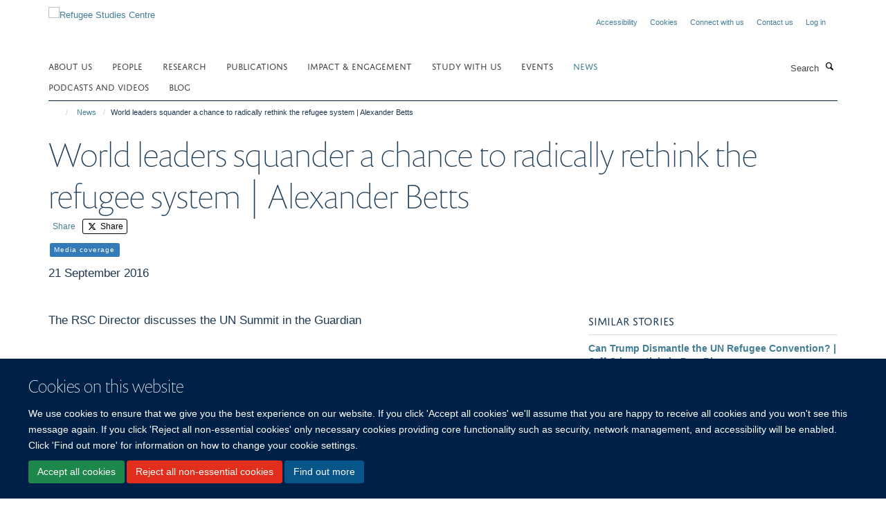

--- FILE ---
content_type: text/html;charset=utf-8
request_url: https://www.rsc.ox.ac.uk/news/world-leaders-squander-a-chance-to-radically-rethink-the-refugee-system-alexander-betts
body_size: 13500
content:
<!doctype html>
<html xmlns="http://www.w3.org/1999/xhtml" lang="en" xml:lang="en">

    <head><base href="https://www.rsc.ox.ac.uk/news/world-leaders-squander-a-chance-to-radically-rethink-the-refugee-system-alexander-betts/" />
        <meta charset="utf-8" />
        <meta name="viewport" content="width=device-width, initial-scale=1.0" />
        <meta name="apple-mobile-web-app-capable" content="yes" />
        <meta name="apple-mobile-web-app-title" content="Haiku" />
        
        <meta http-equiv="Content-Type" content="text/html; charset=utf-8" /><meta content="The RSC Director discusses the UN Summit in the Guardian" name="description" /><meta name="og:title" content="World leaders squander a chance to radically rethink the refugee system | Alexander Betts" /><meta name="og:description" content="The RSC Director discusses the UN Summit in the Guardian" /><meta name="og:url" content="https://www.rsc.ox.ac.uk/news/world-leaders-squander-a-chance-to-radically-rethink-the-refugee-system-alexander-betts" /><meta name="og:image" content="https://www.rsc.ox.ac.uk/images/news/economic-zones-can-play-important-role-but-are-not-an-alternative-to-asylum-in-europe-alexander-betts/responsive_image?scale=w1140&amp;ratio=r16x9" /><meta name="twitter:card" content="summary_large_image" /><meta name="twitter:title" content="World leaders squander a chance to radically rethink the refugee system | Alexander Betts" /><meta name="twitter:description" content="The RSC Director discusses the UN Summit in the Guardian" /><meta name="twitter:image" content="https://www.rsc.ox.ac.uk/images/news/economic-zones-can-play-important-role-but-are-not-an-alternative-to-asylum-in-europe-alexander-betts/responsive_image?scale=w1140&amp;ratio=r16x9" /><meta name="generator" content="Plone - http://plone.org" /><meta itemprop="url" content="https://www.rsc.ox.ac.uk/news/world-leaders-squander-a-chance-to-radically-rethink-the-refugee-system-alexander-betts" /><title>World leaders squander a chance to radically rethink the refugee system | Alexander Betts — Refugee Studies Centre</title>
        
        
        
        
        
    <link rel="stylesheet" type="text/css" href="https://www.rsc.ox.ac.uk/portal_css/Turnkey%20Theme/resourcecollective.cookielawcookielaw-cachekey-daa9f439f0439b9aeaf2477fdd31fff4.css" /><link rel="stylesheet" type="text/css" href="https://www.rsc.ox.ac.uk/portal_css/Turnkey%20Theme/themebootstrapcssselect2-cachekey-ab1e126ed21ce943f23bb3d4a6c756bb.css" /><link rel="stylesheet" type="text/css" href="https://www.rsc.ox.ac.uk/portal_css/Turnkey%20Theme/themebootstrapcssmagnific.popup-cachekey-e222e75edeb9f48e3c0cc5ba21071763.css" /><link rel="stylesheet" type="text/css" media="screen" href="https://www.rsc.ox.ac.uk/portal_css/Turnkey%20Theme/resourcecollective.covercsscover-cachekey-fde0c458609507b2f3df163a0968c3a0.css" /><link rel="stylesheet" type="text/css" media="screen" href="https://www.rsc.ox.ac.uk/portal_css/Turnkey%20Theme/resourcehaiku.coveroverlays-cachekey-c3d3e6e71b24c15361dc4034624ea002.css" /><link rel="stylesheet" type="text/css" href="https://www.rsc.ox.ac.uk/portal_css/Turnkey%20Theme/resourcehaiku.coverhaiku.chooser-cachekey-35ca758c26bf27521b7ec8cfa81097ff.css" /><link rel="stylesheet" type="text/css" href="https://www.rsc.ox.ac.uk/portal_css/Turnkey%20Theme/resourcehaiku.widgets.imagehaiku.image.widget-cachekey-59cfc9a210f52b58f8a19ae0b9ce97be.css" /><link rel="canonical" href="https://www.rsc.ox.ac.uk/news/world-leaders-squander-a-chance-to-radically-rethink-the-refugee-system-alexander-betts" /><link rel="search" href="https://www.rsc.ox.ac.uk/@@search" title="Search this site" /><link rel="shortcut icon" type="image/x-icon" href="https://www.rsc.ox.ac.uk/images/logos/favicon?v=a370bc20-f45a-11f0-8b78-81f3c01949fe" /><link rel="apple-touch-icon" href="https://www.rsc.ox.ac.uk/images/logos/favicon?v=a370bc21-f45a-11f0-8b78-81f3c01949fe" /><script type="text/javascript" src="https://www.rsc.ox.ac.uk/portal_javascripts/Turnkey%20Theme/resourcecollective.cookielawcookielaw_disabler-cachekey-9ed2f0a7709f0e9b8ab6f4627a187b07.js"></script><script type="text/javascript" src="https://www.rsc.ox.ac.uk/portal_javascripts/Turnkey%20Theme/themebootstrapjsvendorrespond-cachekey-490a416fd876f297ebc6394a72ad43ef.js"></script><script type="text/javascript" src="https://www.rsc.ox.ac.uk/portal_javascripts/Turnkey%20Theme/resourceplone.app.jquery-cachekey-57b217ed6a57a557722b04d72162a92d.js"></script><script type="text/javascript" src="https://www.rsc.ox.ac.uk/portal_javascripts/Turnkey%20Theme/++theme++bootstrap/js/vendor/bootstrap.js"></script><script type="text/javascript" src="https://www.rsc.ox.ac.uk/portal_javascripts/Turnkey%20Theme/themebootstrapjspluginsvendorjquery.trunk8-cachekey-c358dd6f83bcc12493a52915dfcd0c2c.js"></script><script type="text/javascript" src="https://www.rsc.ox.ac.uk/portal_javascripts/Turnkey%20Theme/plone_javascript_variables-cachekey-d817fdb6ceb3446ba1e0991291594e1d.js"></script><script type="text/javascript" src="https://www.rsc.ox.ac.uk/portal_javascripts/Turnkey%20Theme/resourceplone.app.jquerytools-cachekey-46a5f6f174570dde4b7c9e7ab9a3a737.js"></script><script type="text/javascript" src="https://www.rsc.ox.ac.uk/portal_javascripts/Turnkey%20Theme/mark_special_links-cachekey-9976a784a72575cc73d72cbec9a2ed1f.js"></script><script type="text/javascript" src="https://www.rsc.ox.ac.uk/portal_javascripts/Turnkey%20Theme/themebootstrapjspluginsvendorselect2-cachekey-7b56a9fa6381a7fe88e1a1eb5b0d2416.js"></script><script type="text/javascript" src="https://www.rsc.ox.ac.uk/portal_javascripts/Turnkey%20Theme/++theme++bootstrap/js/plugins/vendor/jquery.html5-placeholder-shim.js"></script><script type="text/javascript" src="https://www.rsc.ox.ac.uk/portal_javascripts/Turnkey%20Theme/++theme++bootstrap/js/vendor/hammer.js"></script><script type="text/javascript" src="https://www.rsc.ox.ac.uk/portal_javascripts/Turnkey%20Theme/themebootstrapjspluginshaikujquery.navigation-portlets-cachekey-99ce8559402eef40a57c480ab75c21a3.js"></script><script type="text/javascript" src="https://www.rsc.ox.ac.uk/portal_javascripts/Turnkey%20Theme/themebootstrapjspluginsvendormasonry-cachekey-5f941d1ac8d9abe8431105b666083607.js"></script><script type="text/javascript" src="https://www.rsc.ox.ac.uk/portal_javascripts/Turnkey%20Theme/themebootstrapjspluginsvendorimagesloaded-cachekey-4c2f37b9a0b5f9bc967187a7b2450d1b.js"></script><script type="text/javascript" src="https://www.rsc.ox.ac.uk/portal_javascripts/Turnkey%20Theme/++theme++bootstrap/js/plugins/vendor/jquery.lazysizes.js"></script><script type="text/javascript" src="https://www.rsc.ox.ac.uk/portal_javascripts/Turnkey%20Theme/++theme++bootstrap/js/plugins/vendor/jquery.magnific.popup.js"></script><script type="text/javascript" src="https://www.rsc.ox.ac.uk/portal_javascripts/Turnkey%20Theme/themebootstrapjspluginsvendorjquery.toc-cachekey-30bf81171b795a5ec548f721a60d9abe.js"></script><script type="text/javascript" src="https://www.rsc.ox.ac.uk/portal_javascripts/Turnkey%20Theme/++theme++bootstrap/js/turnkey-various.js"></script><script type="text/javascript" src="https://www.rsc.ox.ac.uk/portal_javascripts/Turnkey%20Theme/resourcehaiku.profiles.jshaiku.profiles-cachekey-0dc688a044dd6d4db10395bd9179d4eb.js"></script><script type="text/javascript" src="https://www.rsc.ox.ac.uk/portal_javascripts/Turnkey%20Theme/resourcehaiku.widgets.imagehaiku.image.widget-cachekey-a26caea4dbaaa098d2621c8a23a457e2.js"></script><script type="text/javascript" src="https://www.rsc.ox.ac.uk/portal_javascripts/Turnkey%20Theme/resourcecollective.cookielawcookielaw_banner-cachekey-bffb18be9987da52de19135d68ce5ca1.js"></script><script type="text/javascript">
        jQuery(function($){
            if (typeof($.datepicker) != "undefined"){
              $.datepicker.setDefaults(
                jQuery.extend($.datepicker.regional[''],
                {dateFormat: 'mm/dd/yy'}));
            }
        });
        </script><script async="" src="https://www.googletagmanager.com/gtag/js?id=G-1NSJFEMCXB"></script><script> window.dataLayer = window.dataLayer || []; function gtag(){dataLayer.push(arguments);} gtag('js', new Date()); gtag('config', 'G-1NSJFEMCXB'); </script><script async="" src="https://www.googletagmanager.com/gtag/js?id=G-WYQPVW2L9W"></script><script>
window.dataLayer = window.dataLayer || [];
function gtag(){dataLayer.push(arguments);}
gtag('js', new Date());
gtag('config', 'G-WYQPVW2L9W');
</script><script type="text/javascript">
    $(function() {
        $('a[href^="mailto"]').click(function(){
            var email = $(this).attr('href').replace('mailto:', '');
            if (window.ga) {
                ga('send', 'event', 'Email', 'Link', email); }
            if (window.gtag) {
                gtag('event', 'Link', {
                    'event_category': 'Email',
                    'event_label': email }); }
        });
    });
</script><script type="text/javascript">
    $(function() {
        var extensions = ["avi", "css", "doc", "docx", "dmg", "eps", "exe", "jpg", "js", "mov", "mp3", "msi", "pdf", "png", "ppt", "pptx", "rar", "svg", "txt", "vsd", "vxd", "wma", "wmv", "xls", "xlsx", "zip"];
        var extensionsPattern = new RegExp('\.(('+extensions.join(')|(')+'))$$', 'g');
        $('a[href]').filter(function (){
            var href = $(this).attr('href');
            return href.match(extensionsPattern) || href.match(/\/@@download/g);
        }).click(function () {
            var link = $(this).attr('href');
            if (window.ga) {
                ga('send', 'event', 'File', 'Download', link); }
            if (window.gtag) {
                gtag('event', 'Download', {
                    'event_category': 'File',
                    'event_label': link }); }
        });
    });
</script><script type="text/javascript">
    $(function() {
        $('a.link-external, a[rel=external]').click(function(){
            var link = $(this).attr('href');
            if (window.ga) {
                ga('send', 'event', 'External', 'Link', link); }
            if (window.gtag) {
                gtag('event', 'Link', {
                    'event_category': 'External',
                    'event_label': link }); }
        });
    });
</script>
    <link href="https://www.rsc.ox.ac.uk/++theme++sublime-prussian-blue/screen.css" rel="stylesheet" />
  
    <link href="https://www.rsc.ox.ac.uk/++theme++sublime-prussian-blue/style.css" rel="stylesheet" />
  <style type="text/css" class="extra-css" id="global-extra-css">#site-header #parent-logo {
  padding-right: .4em;
  width: 6.95714em;
}

#cookienotification {
  background-color: #002147 !important; /* Oxford Blue */
  color: #ffffff !important; /* White text */
}

.section-new-homepage #content { background-color: transparent; }

#homepage-slideshow.slideshow-default-full-width .carousel-inner .item .image img {margin-top:auto!important;}

#homepage-slideshow .carousel-inner .item .caption { background-color: #002147 !important; }

@media (min-width: 768px) {
    #homepage-slideshow .carousel-inner .item .caption { background-color: transparent !important; }
}</style></head>

    <body class="template-view portaltype-newsitem site-Plone section-news subsection-world-leaders-squander-a-chance-to-radically-rethink-the-refugee-system-alexander-betts userrole-anonymous no-toolbar mount-refugees" dir="ltr"><div id="cookienotification">

    <div class="container">
    
        <div class="row">
        
            <div class="col-md-12">
                <h2>
                    Cookies on this website
                </h2>
                
            </div>
        
            <div class="col-md-12">
                <p>
                    We use cookies to ensure that we give you the best experience on our website. If you click 'Accept all cookies' we'll assume that you are happy to receive all cookies and you won't see this message again. If you click 'Reject all non-essential cookies' only necessary cookies providing core functionality such as security, network management, and accessibility will be enabled. Click 'Find out more' for information on how to change your cookie settings.
                </p>
                
            </div>
    
            <div class="col-md-12">
                <a class="btn btn-success cookie-continue" href="https://www.rsc.ox.ac.uk/@@enable-cookies?&amp;came_from=https://www.rsc.ox.ac.uk/news/world-leaders-squander-a-chance-to-radically-rethink-the-refugee-system-alexander-betts">Accept all cookies</a>
                <a class="btn btn-danger cookie-disable" href="https://www.rsc.ox.ac.uk/@@disable-cookies?came_from=https://www.rsc.ox.ac.uk/news/world-leaders-squander-a-chance-to-radically-rethink-the-refugee-system-alexander-betts">Reject all non-essential cookies</a>
                <a class="btn btn-info cookie-more" href="https://www.rsc.ox.ac.uk/cookies">Find out more</a>
            </div> 
            
        </div>
    
    </div>
     
</div><div id="site-wrapper" class="container-fluid">

            <div class="modal fade" id="modal" tabindex="-1" role="dialog" aria-hidden="true"></div>

            

            

            <div id="site-header" class="container">

                <div id="site-status"></div>

                

                <header class="row">
                    <div class="col-xs-10 col-sm-6">
                        <a id="primary-logo" title="Refugee Studies Centre" href="https://www.rsc.ox.ac.uk"><img src="https://www.rsc.ox.ac.uk/images/logos/primary-logo" alt="Refugee Studies Centre" /></a>
                    </div>
                    <div class="col-sm-6 hidden-xs">
                        <div class="heading-spaced">
                            <div id="site__secondary-logo">
                                
                            </div>
                            <div id="site-actions">

        <ul class="list-unstyled list-inline text-right">
    
            
    
            
                
                    <li id="siteaction-accessibility">
                        <a href="https://www.rsc.ox.ac.uk/accessibility" title="" accesskey="0">Accessibility</a>
                    </li>
                
            
            
                
                    <li id="siteaction-cookie-policy">
                        <a href="https://www.rsc.ox.ac.uk/cookies" title="" accesskey="">Cookies</a>
                    </li>
                
            
            
                
                    <li id="siteaction-connect">
                        <a href="https://www.rsc.ox.ac.uk/forms/general/connect" title="" accesskey="">Connect with us</a>
                    </li>
                
            
            
                
                    <li id="siteaction-contact-us">
                        <a href="https://www.rsc.ox.ac.uk/about/contact" title="" accesskey="">Contact us</a>
                    </li>
                
            
            
                
                    <li id="siteaction-login">
                        <a href="https://www.rsc.ox.ac.uk/Shibboleth.sso/Login?target=https://www.rsc.ox.ac.uk/shibboleth_loggedin?came_from=https://www.rsc.ox.ac.uk/news/world-leaders-squander-a-chance-to-radically-rethink-the-refugee-system-alexander-betts" title="" accesskey="">Log in</a>
                    </li>
                
            
    
        </ul>
    </div>
                        </div>
                    </div>
                    <div class="col-xs-2 visible-xs">
                        <a href="#mmenu" role="button" class="btn btn-default" aria-label="Toggle menu">
                            <i class="glyphicon glyphicon-menu"></i>
                        </a>
                    </div>
                </header>

                <nav role="navigation">
                    <div class="row">
                        <div class="col-sm-10">
                            <div id="site-bar" class="collapse navbar-collapse">

	    <ul class="nav navbar-nav">

            

	            <li class="dropdown" id="portaltab-about">
	                <a href="https://www.rsc.ox.ac.uk/about" title="" data-toggle="">About us</a>
                    
	            </li>

            
            

	            <li class="dropdown" id="portaltab-people">
	                <a href="https://www.rsc.ox.ac.uk/people" title="" data-toggle="">People</a>
                    
	            </li>

            
            

	            <li class="dropdown" id="portaltab-research">
	                <a href="https://www.rsc.ox.ac.uk/research" title="" data-toggle="">research</a>
                    
	            </li>

            
            

	            <li class="dropdown" id="portaltab-publications">
	                <a href="https://www.rsc.ox.ac.uk/publications" title="" data-toggle="">Publications</a>
                    
	            </li>

            
            

	            <li class="dropdown" id="portaltab-policy">
	                <a href="https://www.rsc.ox.ac.uk/policy" title="" data-toggle="">Impact &amp; engagement</a>
                    
	            </li>

            
            

	            <li class="dropdown" id="portaltab-study">
	                <a href="https://www.rsc.ox.ac.uk/study" title="" data-toggle="">Study With Us</a>
                    
	            </li>

            
            

	            <li class="dropdown" id="portaltab-events">
	                <a href="https://www.rsc.ox.ac.uk/events" title="" data-toggle="">Events</a>
                    
	            </li>

            
            

	            <li class="dropdown active" id="portaltab-news">
	                <a href="https://www.rsc.ox.ac.uk/news" title="" data-toggle="">news</a>
                    
	            </li>

            
            

	            <li class="dropdown" id="portaltab-podcasts-and-videos">
	                <a href="https://www.rsc.ox.ac.uk/podcasts-and-videos" title="" data-toggle="">Podcasts and videos</a>
                    
	            </li>

            
            

	            <li class="dropdown" id="portaltab-blog">
	                <a href="https://www.rsc.ox.ac.uk/blog" title="" data-toggle="">Blog</a>
                    
	            </li>

            

            

	    </ul>

    </div>
                        </div>
                        <div class="col-sm-2">
                            <form action="https://www.rsc.ox.ac.uk/@@search" id="site-search" class="form-inline" role="form">
                                <div class="input-group">
                                    <label class="sr-only" for="SearchableText">Search</label>
                                    <input type="text" class="form-control" name="SearchableText" id="SearchableText" placeholder="Search" />
                                    <span class="input-group-btn">
                                        <button class="btn" type="submit" aria-label="Search"><i class="glyphicon-search"></i></button>
                                    </span>
                                </div>
                            </form>
                        </div>
                    </div>
                </nav>

                <div class="container">
                    <div class="row">
                        <div class="col-md-12">
                            <ol class="breadcrumb" id="site-breadcrumbs"><li><a title="Home" href="https://www.rsc.ox.ac.uk"><span class="glyphicon glyphicon-home"></span></a></li><li><a href="https://www.rsc.ox.ac.uk/news">News</a></li><li class="active">World leaders squander a chance to radically rethink the refugee system | Alexander Betts</li></ol>
                        </div>
                    </div>
                </div>

            </div>

            <div id="content" class="container ">

                            

                            

            

        <div itemscope="" itemtype="http://schema.org/Article">

            <meta itemprop="url" content="https://www.rsc.ox.ac.uk/news/world-leaders-squander-a-chance-to-radically-rethink-the-refugee-system-alexander-betts" />

            
                <div id="above-page-header">
    

</div>
            

            
                
                
                    
                        <div class="page-header">
                            <div class="row">
                                    
                                <div class="col-xs-12 col-sm-12">
                                    
                                    
                                        <h1>
                                            <span itemprop="name headline">World leaders squander a chance to radically rethink the refugee system | Alexander Betts</span>
                                            <small>
                                                
                                            </small>
                                        </h1>
                                    
                                    
                                    
                
                    <div id="below-page-title">

    <div class="social-sharing">

        
            <a href="https://plus.google.com/share?url=https%3A//www.rsc.ox.ac.uk/news/world-leaders-squander-a-chance-to-radically-rethink-the-refugee-system-alexander-betts" title="GooglePlus" class="btn btn-xs btn-googleplus" target="_blank" rel="noopener">
                    <i class="glyphicon-googleplus"></i>
                        Share
            </a>
        
        
            <a href="http://twitter.com/intent/tweet?text=World%20leaders%20squander%20a%20chance%20to%20radically%20rethink%20the%20refugee%20system%20%7C%20Alexander%20Betts&amp;url=https%3A//www.rsc.ox.ac.uk/news/world-leaders-squander-a-chance-to-radically-rethink-the-refugee-system-alexander-betts" title="X" class="btn btn-xs btn-twitter" target="_blank" rel="noopener">
                    <i class="glyphicon-twitter"></i>
                        Share
            </a>
        

    </div>


</div>

                    
                        

    
    
        <ul class="list-unstyled list-inline categories-list">
	        
	        		<li>
		            <a href="https://www.rsc.ox.ac.uk/news/search?category=media-coverage" title="Media coverage">
		                <span class="label label-primary">Media coverage</span>
		            </a>
		        </li>
	        
	   	</ul>

    


                    
                    
                    <p class="lead" itemprop="datePublished">21 September 2016</p>
                    
                
                                    
                                </div>
                                    
                                
                                            
                            </div>
                        </div>
                    
                    
                    
                    
                 
            

            
                <div id="below-page-header"></div>
            

            
                <div id="above-page-content"></div>
            

            
                <div class="row">
        
                    <div id="site-content" class="col-sm-8">

                        

                            
                                
                            

                            
                                
                                    
                                        <p class="lead" itemprop="description">The RSC Director discusses the UN Summit in the Guardian</p>
                                    
                                
                            

                            
                                
                                    

    <figure class="figure-primary">

        

        

            
                <div class="image-container">
                    

    
        
        <img src="https://www.rsc.ox.ac.uk/images/news/economic-zones-can-play-important-role-but-are-not-an-alternative-to-asylum-in-europe-alexander-betts/responsive_image?ratio=image&amp;scale=w760" alt="" class="img-responsive" srcset="https://www.rsc.ox.ac.uk/images/news/economic-zones-can-play-important-role-but-are-not-an-alternative-to-asylum-in-europe-alexander-betts/responsive_image?ratio=image&amp;scale=w1140 1140w, https://www.rsc.ox.ac.uk/images/news/economic-zones-can-play-important-role-but-are-not-an-alternative-to-asylum-in-europe-alexander-betts/responsive_image?ratio=image&amp;scale=w760 760w, https://www.rsc.ox.ac.uk/images/news/economic-zones-can-play-important-role-but-are-not-an-alternative-to-asylum-in-europe-alexander-betts/responsive_image?ratio=image&amp;scale=w320 320w" sizes="100vw" itemprop="image" itemscope="" itemtype="http://schema.org/ImageObject" />
         
    


                    
                </div> 
                
            
        
        

    </figure>


                                
                            
            
                            <div class="row">
                                <div id="site-content-body" class="col-sm-12">
            
                                    
                                        <div class="rich-text" itemprop="articleBody"><div><p>Writing in yesterday’s <i>Guardian</i>, Patrick Kingsley focused on the outcome of the ‘Leaders’ Summit on Refugees’ hosted by US President Barack Obama. Here, a US-led coalition of more than 30 countries “collectively agreed to roughly double resettlement places for refugees, increase humanitarian aid for refugees by $4.5bn, provide education to 1 million more refugee children, and potentially improve access to legal work for another million adults.” As Kingsley writes, this constituted “the most concrete set of refugee measures at the UN general assembly.”</p>
<p>Kingsley spoke to the RSC Director, Alexander Betts, about the announced coalition. Betts commented that: “For people who are thinking that the achievement of [the UN-led declaration on Monday] was a fairly abstract declaration, [Obama’s summit on Tuesday] is about something more specific. It’s about pledges, it’s about real commitment, it’s about money and resettlement. But the question that remains is about what kinds of pledges will be made and followed through on.”</p>
<p>Betts also questioned whether the US-led initiative had gone far enough: “At a time of profound need, world leaders had squandered a chance to radically rethink the treaties and organisations that govern the world’s handling of refugees, Betts said, arguing that the refugee system needed to be rethought in the same way that the international monetary system was reworked in the 1970s.”</p>
<p>Read the full article here: <a href="https://www.theguardian.com/world/2016/sep/20/un-refugee-crisis-response-obama-coalition" target="_blank" title="">US-led coalition to double refugee resettlement places and expand aid</a></p>
<h3>Related content</h3>
<p><a title="" href="https://www.rsc.ox.ac.uk/people/alexander-betts" target="_self">Alexander Betts</a> <span class="figure image-inline" style="width:49px;"><img data-copyright-style="inverted" src="https://www.rsc.ox.ac.uk/images/content-labels/people/@@images/0e414ee0-e64b-4c87-a0e5-01522ec71531.jpeg" title="People" data-src="https://www.rsc.ox.ac.uk/images/content-labels/people" alt="People" /></span></p>
<p><a title="" href="https://www.rsc.ox.ac.uk/news/un-summit-on-refugees-fails-to-offer-solutions" target="_self">UN summit on refugees fails to offer solutions</a> <span class="figure image-inline" style="width:86px;"><img data-copyright-style="inverted" src="https://www.rsc.ox.ac.uk/images/content-labels/news-media/@@images/141c7045-c370-43af-9dc3-28a473946e8f.jpeg" title="News &amp; Media" data-src="https://www.rsc.ox.ac.uk/images/content-labels/news-media" alt="News &amp;amp; Media" /></span></p>
<p><a title="" href="https://www.rsc.ox.ac.uk/news/helping-people-to-help-themselves-the-importance-of-refugee-self-reliance" target="_self">Helping people to help themselves: the importance of refugee self-reliance</a> <span class="figure image-inline" style="width:86px;"><img data-copyright-style="inverted" src="https://www.rsc.ox.ac.uk/images/content-labels/news-media/@@images/141c7045-c370-43af-9dc3-28a473946e8f.jpeg" title="News &amp; Media" data-src="https://www.rsc.ox.ac.uk/images/content-labels/news-media" alt="News &amp;amp; Media" /></span></p>
<p><a title="" href="https://www.rsc.ox.ac.uk/news/un-and-white-house-summits-could-offer-a-ray-of-hope-to-those-stuck-in-camps-alexander-betts" target="_self">UN and White House summits could offer a ray of hope to those stuck in camps</a> <span class="figure image-inline" style="width:86px;"><img data-copyright-style="inverted" src="https://www.rsc.ox.ac.uk/images/content-labels/news-media/@@images/141c7045-c370-43af-9dc3-28a473946e8f.jpeg" title="News &amp; Media" data-src="https://www.rsc.ox.ac.uk/images/content-labels/news-media" alt="News &amp;amp; Media" /></span></p>
<p><a title="" href="https://www.rsc.ox.ac.uk/news/the-real-opportunity-at-the-un-refugee-summit-alexander-betts" target="_self">The real opportunity at the UN Refugee Summit</a> <span class="figure image-inline" style="width:86px;"><img data-copyright-style="inverted" src="https://www.rsc.ox.ac.uk/images/content-labels/news-media/@@images/141c7045-c370-43af-9dc3-28a473946e8f.jpeg" title="News &amp; Media" data-src="https://www.rsc.ox.ac.uk/images/content-labels/news-media" alt="News &amp;amp; Media" /></span></p>
<p><a title="" href="https://www.rsc.ox.ac.uk/news/un-refugee-summit-abstract-discussions-in-the-face-of-a-deadly-crisis-alexander-betts" target="_self">UN Refugee Summit: abstract discussions in the face of a deadly crisis</a> <span class="figure image-inline" style="width:86px;"><img data-copyright-style="inverted" src="https://www.rsc.ox.ac.uk/images/content-labels/news-media/@@images/141c7045-c370-43af-9dc3-28a473946e8f.jpeg" title="News &amp; Media" data-src="https://www.rsc.ox.ac.uk/images/content-labels/news-media" alt="News &amp;amp; Media" /></span></p>
<p><a title="" href="https://www.rsc.ox.ac.uk/events/annual-harrell-bond-lecture-2016" target="_self">Annual Harrell-Bond Lecture 2016</a> <span class="figure image-inline" style="width:48px;"><img data-copyright-style="inverted" src="https://www.rsc.ox.ac.uk/images/content-labels/events/@@images/7db4ecea-8268-431d-969c-b8328e2ba8e3.jpeg" title="Events" data-src="https://www.rsc.ox.ac.uk/images/content-labels/events" alt="Events" /></span></p></div></div>
                                    
                                    
                                </div>
            
                                
            
                            </div>
            
                            
                                <div id="below-page-body">

    


</div>
                            
                        
        
                    </div>
        
                    <div class="site-sidebar col-sm-4">
        
                        <div id="aside-page-content"></div>
              
                        
                            

    

        <div class="portlet portlet-similaritems  ">

            <h3>Similar stories</h3>

            <div itemscope="" itemtype="http://schema.org/ItemList">
                
                    

    <div class="listing-item listing-item-news" itemscope="" itemprop="itemListElement" itemtype="http://schema.org/NewsArticle">

        <div class="row">

            

            <div class="col-xs-12">

                

    <h2 class="media-heading">
        <a href="https://www.rsc.ox.ac.uk/news/can-trump-dismantle-the-un-refugee-convention-jeff-crisp-article-in-passblue" title="Jeff Crisp, RSC Visiting Fellow, has authored an article in PassBlue examining the Trump administration’s approach to the global asylum system." itemprop="name" class="state-published">Can Trump Dismantle the UN Refugee Convention? | Jeff Crisp article in PassBlue</a>
    </h2>



                <p class="details">
                    
                </p>

                

                
            
                

            </div>

        </div>

    </div>



                
                
                    

    <div class="listing-item listing-item-news" itemscope="" itemprop="itemListElement" itemtype="http://schema.org/NewsArticle">

        <div class="row">

            

            <div class="col-xs-12">

                

    <h2 class="media-heading">
        <a href="https://www.rsc.ox.ac.uk/news/why-it2019s-a-bad-idea-to-triage-refugee-food-aid-when-everyones-hungry-madison-bakewell-vittorio-bruni-and-olivier-sterck" title="" itemprop="name" class="state-published">Why it’s a bad idea to triage refugee food aid when everyone's hungry | Madison Bakewell, Vittorio Bruni, and Olivier Sterck</a>
    </h2>



                <p class="details">
                    
                </p>

                

                
            
                

            </div>

        </div>

    </div>



                
                
                    

    <div class="listing-item listing-item-news" itemscope="" itemprop="itemListElement" itemtype="http://schema.org/NewsArticle">

        <div class="row">

            

            <div class="col-xs-12">

                

    <h2 class="media-heading">
        <a href="https://www.rsc.ox.ac.uk/news/what-if-the-united-nations-was-disbanded-next-friday-jeff-crisp-cited-in-al-jazeera" title="" itemprop="name" class="state-published">What if… the United Nations was disbanded next Friday? | Jeff Crisp cited in Al Jazeera</a>
    </h2>



                <p class="details">
                    
                </p>

                

                
            
                

            </div>

        </div>

    </div>



                
                
                    

    <div class="listing-item listing-item-news" itemscope="" itemprop="itemListElement" itemtype="http://schema.org/NewsArticle">

        <div class="row">

            

            <div class="col-xs-12">

                

    <h2 class="media-heading">
        <a href="https://www.rsc.ox.ac.uk/news/is-the-european-convention-on-human-rights-to-blame-in-migrant-crisis-catherine-briddick-cited-in-the-times" title="" itemprop="name" class="state-published">Is the European Convention on Human Rights to blame in migrant crisis? | Catherine Briddick cited in the Times</a>
    </h2>



                <p class="details">
                    
                </p>

                

                
            
                

            </div>

        </div>

    </div>



                
                
                    

    <div class="listing-item listing-item-news" itemscope="" itemprop="itemListElement" itemtype="http://schema.org/NewsArticle">

        <div class="row">

            

            <div class="col-xs-12">

                

    <h2 class="media-heading">
        <a href="https://www.rsc.ox.ac.uk/news/cut-to-the-bone-the-cost-of-ration-cuts-and-delivery-delays-in-kenyas-refugee-camps-vittorio-bruni-and-olivier-sterck" title="" itemprop="name" class="state-published">Cut to the bone: The cost of ration cuts and delivery delays in Kenya's refugee camps | Vittorio Bruni and Olivier Sterck</a>
    </h2>



                <p class="details">
                    
                </p>

                

                
            
                

            </div>

        </div>

    </div>



                
                
                    

    <div class="listing-item listing-item-news" itemscope="" itemprop="itemListElement" itemtype="http://schema.org/NewsArticle">

        <div class="row">

            

            <div class="col-xs-12">

                

    <h2 class="media-heading">
        <a href="https://www.rsc.ox.ac.uk/news/trump-wants-to-make-it-ok-to-disappear-people-jeff-crisp" title="" itemprop="name" class="state-published">Trump Wants to Make It OK to Disappear People | Jeff Crisp</a>
    </h2>



                <p class="details">
                    
                </p>

                

                
            
                

            </div>

        </div>

    </div>



                
            </div>

        </div>

    



                        
        
                    </div>
        
                </div>
            

            
                <div id="below-page-content"></div>
            
            
        </div>

    

        
                        </div>

            <footer id="site-footer" class="container" itemscope="" itemtype="http://schema.org/WPFooter">
        <hr />
        





    <div class="row" style="margin-bottom:20px">

        <div class="col-md-4">
            
                <a id="footer-logo" target="_blank" rel="noopener" href="https://www.qeh.ox.ac.uk" title="Oxford Department of International Development, University of Oxford">
                    <img src="https://www.rsc.ox.ac.uk/images/logos/oxford-department-of-international-development" alt="" class="img-responsive logo-footer" />
                </a>
            
        </div>

        <div class="col-md-8">
            
                <div id="site-copyright">
                    ©
                    2026
                    Refugee Studies Centre, Oxford Department of International Development, University of Oxford, 3 Mansfield Road, Oxford OX1 3TB
                </div>
            
            
                <ul id="footer-nav" class="list-inline">
                    
                        <li>
                            <a href="http://www.admin.ox.ac.uk/foi" target="_blank" rel="noopener">Freedom of Information</a>
                        </li>
                    
                    
                        <li>
                            <a href="http://www.admin.ox.ac.uk/dataprotection/privacypolicy" target="_blank" rel="noopener">Privacy Policy</a>
                        </li>
                    
                    
                        <li>
                            <a href="http://www.ox.ac.uk/copyright" target="_blank" rel="noopener">Copyright Statement</a>
                        </li>
                    
                    
                        <li>
                            <a href="http://www.ox.ac.uk/accessibility" target="_blank" rel="noopener">Accessibility Statement</a>
                        </li>
                    
                </ul>
            
        </div>
    </div>





    <div id="site-actions-footer" class="visible-xs-block" style="margin:20px 0">

        <ul class="list-unstyled list-inline text-center">

            
                
                    <li id="siteaction-accessibility">
                        <a href="https://www.rsc.ox.ac.uk/accessibility" title="Accessibility" accesskey="0">Accessibility</a>
                    </li>
                
            
            
                
                    <li id="siteaction-cookie-policy">
                        <a href="https://www.rsc.ox.ac.uk/cookies" title="Cookies" accesskey="">Cookies</a>
                    </li>
                
            
            
                
                    <li id="siteaction-connect">
                        <a href="https://www.rsc.ox.ac.uk/forms/general/connect" title="Connect with us" accesskey="">Connect with us</a>
                    </li>
                
            
            
                
                    <li id="siteaction-contact-us">
                        <a href="https://www.rsc.ox.ac.uk/about/contact" title="Contact us" accesskey="">Contact us</a>
                    </li>
                
            
            
                
                    <li id="siteaction-login">
                        <a href="https://www.rsc.ox.ac.uk/Shibboleth.sso/Login?target=https://www.rsc.ox.ac.uk/shibboleth_loggedin?came_from=https://www.rsc.ox.ac.uk/news/world-leaders-squander-a-chance-to-radically-rethink-the-refugee-system-alexander-betts" title="Log in" accesskey="">Log in</a>
                    </li>
                
            

        </ul>
    </div>







    <div id="powered-by-haiku" class="row">
        <div class="col-xs-12 text-center">
            <a href="http://fry-it.com/haiku" target="_blank" rel="noopener"><img src="https://www.rsc.ox.ac.uk/++theme++bootstrap/images/powered-by-haiku.jpg" alt="powered by Haiku" /></a>
        </div>
    </div>





    



    </footer>

        </div><div id="haiku-mmenu">

            <nav id="mmenu" data-counters="true" data-searchfield="true" data-title="Menu" data-search="true">
                <ul>
                    <li>


    <a href="https://www.rsc.ox.ac.uk/about" class="state-published" title="">
        <span>About us</span>
    </a>

<ul>
<li>


    <a href="https://www.rsc.ox.ac.uk/about/overview" class="state-published" title="The Refugee Studies Centre (RSC) was founded in 1982 as part of the Oxford Department of International Development (Queen Elizabeth House) at the University of Oxford.">
        <span>About us</span>
    </a>

</li>
<li>


    <a href="https://www.rsc.ox.ac.uk/about/annual-reports" class="state-published" title="">
        <span>Annual Report</span>
    </a>

</li>
<li>


    <a href="https://www.rsc.ox.ac.uk/about/connect-with-us-2" class="state-published" title="">
        <span>Connect with us</span>
    </a>

</li>
<li>


    <a href="https://www.rsc.ox.ac.uk/about/contact" class="state-published" title="">
        <span>Contact</span>
    </a>

</li>
<li>


    <a href="https://www.rsc.ox.ac.uk/about/history" class="state-published" title="">
        <span>History</span>
    </a>

</li>
<li>


    <a href="https://www.rsc.ox.ac.uk/about/barbara-harrell-bond-founding-director" class="state-published" title="">
        <span>Barbara Harrell-Bond, founding Director</span>
    </a>

</li>
<li>


    <a href="https://www.rsc.ox.ac.uk/about/donors" class="state-published" title="The RSC would like to thank all the individuals who support our work as well as the following organisations and institutions for their support in recent years:">
        <span>Institutional donors</span>
    </a>

</li>
<li>


    <a href="https://www.rsc.ox.ac.uk/about/library" class="state-published" title="The RSC collections at the Bodleian Social Science Library (SSL) form the largest collection of materials worldwide relating to the causes, experiences, consequences and implications of forced displacement.">
        <span>Library</span>
    </a>

</li>
<li>


    <a href="https://www.rsc.ox.ac.uk/about/networks" class="state-published" title="The RSC works with partner organisations around the world and supports several external websites:">
        <span>Networks and websites</span>
    </a>

</li>
<li>


    <a href="https://www.rsc.ox.ac.uk/about/publications" class="state-published" title="The RSC manages and supports a number of publications and series:">
        <span>Publications</span>
    </a>

</li>
<li>


    <a href="https://www.rsc.ox.ac.uk/about/vacancies" class="state-published" title="">
        <span>Vacancies</span>
    </a>

</li>
<li>


    <a href="https://www.rsc.ox.ac.uk/website-policies" class="state-published" title="">
        <span>Privacy policy</span>
    </a>

</li>

</ul>
</li>
<li>


    <a href="https://www.rsc.ox.ac.uk/people" class="state-published" title="">
        <span>People</span>
    </a>

</li>
<li>


    <a href="https://www.rsc.ox.ac.uk/research" class="state-published" title="The RSC carries out multidisciplinary, policy-relevant research on the causes and consequences of forced migration, with an emphasis on understanding the experiences of forced migration from the point of view of affected peoples.">
        <span>Research</span>
    </a>

<ul>
<li>


    <a href="https://www.rsc.ox.ac.uk/research/drivers" class="state-published" title="This theme examines the causes and consequences of forced migration. Our research projects aim to improve the ways in which the causes of forced migration are understood and addressed, and to minimise the negative consequences and maximise the positive opportunities arising from specific contexts of displacement.">
        <span>Drivers</span>
    </a>

</li>
<li>


    <a href="https://www.rsc.ox.ac.uk/research/governance" class="state-published" title="This theme examines normative and political perspectives on refugees and forced migration. Our research projects focus on the roles of NGOs, international institutions and governments in responding to disasters. The wider effects of refugee and forced migrant flows are also examined in relation to domestic, regional and world politics.">
        <span>Governance</span>
    </a>

</li>
<li>


    <a href="https://www.rsc.ox.ac.uk/research/experiences" class="state-published" title="This theme examines forced migration from the perspective of affected people. Our&#13;&#10;participatory research aims to improve response to humanitarian crises and protracted&#13;&#10;refugee situations by increasing understanding of the lived experiences of refugees and&#13;&#10;refugee communities.">
        <span>Experiences</span>
    </a>

</li>
<li>


    <a href="https://www.rsc.ox.ac.uk/research/refugee-economies-programme" class="state-published" title="Supporting the economic inclusion of refugees">
        <span>Refugee Economies Programme</span>
    </a>

</li>
<li>


    <a href="https://www.rsc.ox.ac.uk/research/liberal-state-expulsion" class="state-published" title="Exploring the various incarnations that expulsion power takes in modern liberal states">
        <span>The Liberal State and the Expulsion of Members: Banishment, Denationalisation and Deportation</span>
    </a>

</li>
<li>


    <a href="https://www.rsc.ox.ac.uk/research/the-duties-of-refugees" class="state-published" title="">
        <span>The Duties of Refugees</span>
    </a>

</li>
<li>


    <a href="https://www.rsc.ox.ac.uk/research/emergency-shelter" class="state-published" title="">
        <span>Humanitarian Shelter</span>
    </a>

</li>
<li>


    <a href="https://www.rsc.ox.ac.uk/research/humanitarian-nutrition" class="state-published" title="">
        <span>Humanitarian Nutrition</span>
    </a>

</li>
<li>


    <a href="https://www.rsc.ox.ac.uk/research/preserving-refugee-protection-in-the-era-of-externalisation-2.0" class="state-published" title="Global, Regional and Local Legal Contestations">
        <span>Preserving Refugee Protection in the Era of Externalisation 2.0</span>
    </a>

</li>
<li>


    <a href="https://www.rsc.ox.ac.uk/research/refugees-from-syria" class="state-published" title="Understanding perceptions, aspirations and behaviour in Jordan, Lebanon and Turkey">
        <span>The Syrian Humanitarian Disaster</span>
    </a>

</li>
<li>


    <a href="https://www.rsc.ox.ac.uk/research/refugee-children-as-a-site-of-critical-intervention" class="state-published" title="">
        <span>Refugee Children as a Site of Critical Intervention</span>
    </a>

</li>
<li>


    <a href="https://www.rsc.ox.ac.uk/research/resettled-refugee-children-eal-and-other-provisions-and-policy-making" class="state-published" title="">
        <span>Resettled Refugee Children: EAL and other Provisions and Policy Making</span>
    </a>

</li>
<li>


    <a href="https://www.rsc.ox.ac.uk/research/newly-arrived-children-eal-and-other-provisions-project" class="state-published" title="">
        <span>Newly-Arrived Children: EAL and Other Provisions Project</span>
    </a>

</li>
<li>


    <a href="https://www.rsc.ox.ac.uk/research/protecting-hope-in-displacement-refugee-youth2019s-aspirations-and-ideas-of-the-future" class="state-published" title="">
        <span>Protecting Hope in Displacement: Refugee Youth’s Aspirations and Ideas of the Future</span>
    </a>

</li>
<li>


    <a href="https://www.rsc.ox.ac.uk/research/race-refuge-and-repair" class="state-published" title="Exploring how migration fits into broader calls for colonial reparation, repair, and distributive equality.">
        <span>Race, Refuge, and Repair</span>
    </a>

</li>

</ul>
</li>
<li>


    <a href="https://www.rsc.ox.ac.uk/publications" class="state-published" title="">
        <span>Publications</span>
    </a>

<ul>
<li>


    <a href="https://www.rsc.ox.ac.uk/publications/all-publications" class="state-published" title="">
        <span>All publications</span>
    </a>

</li>
<li>


    <a href="https://www.rsc.ox.ac.uk/publications/rsc-reports" class="state-published" title="Here we feature a selected number of reports written by RSC researchers.">
        <span>Reports</span>
    </a>

</li>
<li>


    <a href="https://www.rsc.ox.ac.uk/publications/book-chapters" class="state-published" title="Here we feature a selection of recent book chapters written by RSC researchers.">
        <span>Book chapters</span>
    </a>

</li>
<li>


    <a href="https://www.rsc.ox.ac.uk/publications/copy_of_journal-articles" class="state-published" title="Here we feature a selection of recent journal articles written by RSC researchers.">
        <span>Journal articles</span>
    </a>

</li>
<li>


    <a href="https://www.rsc.ox.ac.uk/publications/books" class="state-published" title="">
        <span>Books</span>
    </a>

<ul>
<li>


    <a href="https://www.rsc.ox.ac.uk/publications/books/featured-books" class="state-published" title="">
        <span>Featured books</span>
    </a>

</li>
<li>


    <a href="https://www.rsc.ox.ac.uk/publications/books/refugee-afterlives-home-hauntings-and-hunger" class="state-published" title="By Ashwiny O Kistnareddy">
        <span>Refugee Afterlives: Home, Hauntings, and Hunger</span>
    </a>

</li>
<li>


    <a href="https://www.rsc.ox.ac.uk/publications/books/violence-against-women-and-regimes-of-exception" class="state-published" title="By Catherine Briddick">
        <span>Violence against Women and Regimes of Exception: Undoing Discrimination in Migration Law</span>
    </a>

</li>

</ul>
</li>
<li>


    <a href="https://www.fmreview.org/" class="state-published" title="">
        <span>Forced Migration Review</span>
    </a>

</li>

</ul>
</li>
<li>


    <a href="https://www.rsc.ox.ac.uk/policy" class="state-published" title="A key aim of the RSC is to ensure that our work has a meaningful impact beyond the academic community. We deliver on this aim by combining our independent, objective and critical scholarship with an active role in engaging policymakers in governments, intergovernmental agencies and non-governmental organisations.">
        <span>Impact &amp; engagement</span>
    </a>

<ul>
<li>


    <a href="https://www.rsc.ox.ac.uk/policy/impact-outreach" class="state-published" title="A key aim of the RSC is to ensure that our work has a meaningful impact beyond the academic community. We deliver on this aim by combining our independent, objective and critical scholarship with an active role in engaging policymakers in governments, intergovernmental agencies and non-governmental organisations, and the wider public.">
        <span>Impact &amp; engagement</span>
    </a>

</li>
<li>


    <a href="https://www.rsc.ox.ac.uk/policy/case-studies" class="state-published" title="The case studies featured below show how our academic research, across a range of subjects, is having an impact on the wider world.">
        <span>Case studies</span>
    </a>

<ul>
<li>


    <a href="https://www.rsc.ox.ac.uk/policy/case-studies/transforming-the-role-of-refugees-in-host-economies" class="state-published" title="Research in Uganda, Kenya and Ethiopia has led to a radical reframing of assumptions held by aid agencies about the economic lives of refugees">
        <span>Transforming the role of refugees in host economies</span>
    </a>

</li>
<li>


    <a href="https://www.rsc.ox.ac.uk/policy/case-studies/promoting-understanding-of-humanitarian-nutrition-and-shelter" class="state-published" title="Engagement work by Associate Professor Tom Scott-Smith has helped enrich understanding of the complexities of emergency refugee accommodation and humanitarian nutrition">
        <span>Promoting understanding of humanitarian nutrition and shelter</span>
    </a>

</li>
<li>


    <a href="https://www.rsc.ox.ac.uk/policy/case-studies/oxford-handbook" class="state-published" title="Examining the origins of refugee and forced migration studies, and charting its future direction">
        <span>The Oxford Handbook of Refugee and Forced Migration Studies</span>
    </a>

</li>
<li>


    <a href="https://www.rsc.ox.ac.uk/policy/case-studies/humanitarian-innovation-project" class="state-published" title="Engaging with humanitarian actors to develop a methodology for innovation">
        <span>Humanitarian Innovation Project</span>
    </a>

</li>
<li>


    <a href="https://www.rsc.ox.ac.uk/policy/case-studies/refugee-economies-in-uganda" class="state-published" title="Challenging popular myths about refugees">
        <span>Refugee Economies in Uganda</span>
    </a>

</li>
<li>


    <a href="https://www.rsc.ox.ac.uk/policy/case-studies/refugee-youth-agency-aspiration" class="state-published" title="Transforming attitudes in humanitarian aid organisations">
        <span>Refugee Youth: Agency and Aspiration</span>
    </a>

</li>
<li>


    <a href="https://www.rsc.ox.ac.uk/policy/case-studies/environmentally-displaced-people" class="state-published" title="Informing policy regarding a new category of involuntary migrants">
        <span>Environmentally Displaced People</span>
    </a>

</li>
<li>


    <a href="https://www.rsc.ox.ac.uk/policy/case-studies/prs-project" class="state-published" title="Towards solutions for protracted refugee situations">
        <span>The PRS Project</span>
    </a>

</li>

</ul>
</li>

</ul>
</li>
<li>


    <a href="https://www.rsc.ox.ac.uk/study" class="state-published" title="The RSC offers academically rigorous, multidisciplinary teaching that attracts the finest students and practitioners from around the world. Our degree and non-degree courses have two distinct aims: to further academic understanding of forced migration by training future researchers and teachers; and to cultivate the ‘reflective practitioner’ by enabling practitioners to engage with key debates and situate displacement in a broad historical and international context.">
        <span>Study With Us</span>
    </a>

<ul>
<li>


    <a href="https://www.rsc.ox.ac.uk/study/study-with-us" class="state-published" title="The RSC offers academically rigorous, multidisciplinary teaching that attracts the finest students and practitioners from around the world. Our degree and non-degree courses have two distinct aims: to further academic understanding of forced migration by training future researchers and teachers; and to cultivate the ‘reflective practitioner’ by enabling practitioners to engage with key debates and situate displacement in a broad historical and international context.">
        <span>Study With Us</span>
    </a>

</li>
<li>


    <a href="https://www.rsc.ox.ac.uk/study/international-summer-school" class="state-published" title="The RSC’s International Summer School fosters dialogue between academics, practitioners and policymakers working to improve the situation of refugees and other forced migrants. It provides the time and space for them to reflect on their experiences and to think critically about some of the aims and assumptions underlying their work.">
        <span>International Schools in Forced Migration</span>
    </a>

<ul>
<li>


    <a href="https://www.rsc.ox.ac.uk/study/international-summer-school/overview" class="state-published" title="">
        <span>International Online School in Forced Migration</span>
    </a>

</li>
<li>


    <a href="https://www.rsc.ox.ac.uk/study/international-summer-school/online-school-overview" class="state-published" title="">
        <span>About the Online School</span>
    </a>

</li>
<li>


    <a href="https://www.rsc.ox.ac.uk/study/international-summer-school/online-school-structure" class="state-published" title="">
        <span>Curriculum 2025-2026</span>
    </a>

</li>
<li>


    <a href="https://www.rsc.ox.ac.uk/study/international-summer-school/faqs" class="state-published" title="">
        <span>Frequently asked questions</span>
    </a>

</li>
<li>


    <a href="https://www.rsc.ox.ac.uk/study/international-summer-school/apply" class="state-published" title="">
        <span>Apply to the International Online School</span>
    </a>

</li>
<li>


    <a href="https://www.rsc.ox.ac.uk/study/international-summer-school/contact" class="state-published" title="">
        <span>Contact us</span>
    </a>

</li>

</ul>
</li>
<li>


    <a href="https://www.rsc.ox.ac.uk/study/dphil-international-development" class="state-published" title="">
        <span>DPhil in International Development</span>
    </a>

<ul>
<li>


    <a href="https://www.rsc.ox.ac.uk/study/dphil-international-development/overview" class="state-published" title="The DPhil in International Development programme provides an opportunity to study at Oxford for a doctorate in international development on topics requiring an interdisciplinary approach. There are close links with other Oxford departments that make it possible to study development in the framework of a single discipline.">
        <span>DPhil in International Development</span>
    </a>

</li>
<li>


    <a href="https://www.rsc.ox.ac.uk/study/dphil-international-development/faqs" class="state-published" title="">
        <span>Frequently asked questions</span>
    </a>

</li>
<li>


    <a href="https://www.rsc.ox.ac.uk/study/dphil-international-development/clubs" class="state-published" title="With more than 400 clubs and societies to choose from, your time at Oxford will never be dull">
        <span>Clubs and societies</span>
    </a>

</li>
<li>


    <a href="https://www.rsc.ox.ac.uk/study/dphil-international-development/apply" class="state-published" title="">
        <span>How to apply</span>
    </a>

</li>

</ul>
</li>
<li>


    <a href="https://www.rsc.ox.ac.uk/study/msc-refugee-forced-migration-studies" class="state-published" title="">
        <span>MSc Refugee and Forced Migration Studies</span>
    </a>

<ul>
<li>


    <a href="https://www.rsc.ox.ac.uk/study/msc-refugee-forced-migration-studies/overview" class="state-published" title="The nine-month MSc in Refugee and Forced Migration Studies places forced migration in an academic framework, preparing you for doctoral study or for work relevant to human rights, refugees and migration.">
        <span>MSc in Refugee and Forced Migration Studies</span>
    </a>

</li>
<li>


    <a href="https://www.rsc.ox.ac.uk/study/msc-refugee-forced-migration-studies/why" class="state-published" title="We live in a rapidly changing world in which refugees and forced migration have a significant impact on the economic, political and social agendas of sovereign states, intergovernmental agencies and civil society groups.">
        <span>Why study forced migration?</span>
    </a>

</li>
<li>


    <a href="https://www.rsc.ox.ac.uk/study/msc-refugee-forced-migration-studies/teaching" class="state-published" title="">
        <span>Teaching and resources</span>
    </a>

</li>
<li>


    <a href="https://www.rsc.ox.ac.uk/study/msc-refugee-forced-migration-studies/clubs" class="state-published" title="With more than 400 clubs and societies to choose from, your time at Oxford will never be dull">
        <span>Clubs and societies</span>
    </a>

</li>
<li>


    <a href="https://www.rsc.ox.ac.uk/study/msc-refugee-forced-migration-studies/careers" class="state-published" title="Students of the MSc have gone on to doctoral degrees, law school, and work relevant to human rights, refugees and migration">
        <span>Careers and alumni</span>
    </a>

</li>
<li>


    <a href="https://www.rsc.ox.ac.uk/study/msc-refugee-forced-migration-studies/apply" class="state-published" title="">
        <span>Funding and applications</span>
    </a>

</li>

</ul>
</li>
<li>


    <a href="https://www.rsc.ox.ac.uk/study/visiting-fellowships" class="state-published" title="Visiting Fellowships at the RSC are open to PhD (DPhil) students, post doctoral scholars and professional academics researching aspects of forced migration. The main purpose of the Visiting Fellows programme is to enhance the academic work (research and teaching) of the RSC by mutual exchange and learning.">
        <span>Visiting Fellowships</span>
    </a>

<ul>
<li>


    <a href="https://www.rsc.ox.ac.uk/study/visiting-fellowships/visiting-fellowships" class="state-published" title="">
        <span>Visiting Fellowships</span>
    </a>

</li>
<li>


    <a href="https://www.rsc.ox.ac.uk/study/visiting-fellowships/fees" class="state-published" title="">
        <span>Fees and requirements</span>
    </a>

</li>
<li>


    <a href="https://www.rsc.ox.ac.uk/study/visiting-fellowships/apply-1" class="state-published" title="">
        <span>Apply</span>
    </a>

</li>

</ul>
</li>
<li>


    <a href="https://www.rsc.ox.ac.uk/study/short-courses" class="state-published" title="The RSC’s short courses, usually held over a weekend, give up to 50 people the opportunity to receive additional professional training and develop expertise in particular refugee-related areas.">
        <span>Short courses</span>
    </a>

<ul>
<li>


    <a href="https://www.rsc.ox.ac.uk/study/short-courses/overview" class="state-published" title="">
        <span>Short courses</span>
    </a>

</li>
<li>


    <a href="https://www.rsc.ox.ac.uk/study/short-courses/palestine-refugees" class="state-published" title="">
        <span>Palestine Refugees and International Law short course</span>
    </a>

</li>

</ul>
</li>
<li>


    <a href="https://www.qeh.ox.ac.uk/course/dphil-migration-studies" class="state-published" title="">
        <span>DPhil in Migration Studies</span>
    </a>

</li>

</ul>
</li>
<li>


    <a href="https://www.rsc.ox.ac.uk/events" class="state-published" title="">
        <span>Events</span>
    </a>

</li>
<li>


    <a href="https://www.rsc.ox.ac.uk/news" class="state-published" title="">
        <span>News</span>
    </a>

</li>
<li>


    <a href="https://www.rsc.ox.ac.uk/podcasts-and-videos" class="state-published" title="">
        <span>Podcasts and videos</span>
    </a>

</li>
<li>


    <a href="https://www.rsc.ox.ac.uk/blog" class="state-published" title="">
        <span>Blog</span>
    </a>

</li>

                </ul>
            </nav>

            <script type="text/javascript">
                $(document).ready(function() {
                    var menu = $("#mmenu");
                    menu.mmenu({
                        navbar: {title: menu.data("title")},
                        counters: menu.data("counters"),
                        searchfield: menu.data("search") ? {"resultsPanel": true} : {},
                        navbars: menu.data("search") ? {"content": ["searchfield"]} : {}
                    });
                    // fix for bootstrap modals
                    // http://stackoverflow.com/questions/35038146/bootstrap-modal-and-mmenu-menu-clashing
                    $(".mm-slideout").css("z-index", "auto");
                });
            </script>

         </div>
        <script type="text/javascript">$('#site-footer').append('<div class="row social-media-icons"><ul class="list-inline list-unstyled"><li><a title="Refugee Studies Centre on Bluesky" href="https://bsky.app/profile/refugeestudies.bsky.social"><i class="glyphicon-bluesky"></i></a></li><li><a title="Refugee Studies Centre on LinkedIn" href="https://www.linkedin.com/company/91689635/"><i class="glyphicon-linkedin"></i></a></li><li><a title="Refugee Studies Centre on Facebook" href="http://www.facebook.com/refugeestudiescentre"><i class="glyphicon-facebook"></i></a></li><li><a title="Refugee Studies Centre on Flickr" href="http://www.flickr.com/photos/refugeestudiescentre/" class="flickr"><i class="glyphicon-flickr"></i></a></li><li><a title="Refugee Studies Centre on Twitter" href="https://twitter.com/#!/refugeestudies" class="twitter"><i class="glyphicon-twitter-bird"></i></a></li><li><a title="Refugee Studies Centre on Soundcloud" href="https://soundcloud.com/refugeestudiescentre" class="soundcloud"><i class="glyphicon-soundcloud"></i></a></li><li><a title="Refugee Studies Centre on YouTube" href="http://www.youtube.com/user/RefugeeStudiesCentre" class="youtube"><i class="glyphicon-youtube"></i></a></li></ul></div>');</script>
    

    <script type="text/javascript">
        function deleteAllCookies() {
            var cookies = document.cookie.split("; ");
            for (var c = 0; c < cookies.length; c++) {
                if (!HAIKU_ALLOWED_COOKIES.some(v => cookies[c].includes(v))) {
                    var d = window.location.hostname.split(".");
                    while (d.length > 0) {    
                        var cookieBase1 = encodeURIComponent(cookies[c].split(";")[0].split("=")[0]) + '=; expires=Thu, 01-Jan-1970 00:00:01 GMT; domain=' + d.join('.') + '; path=';
                        var cookieBase2 = encodeURIComponent(cookies[c].split(";")[0].split("=")[0]) + '=; expires=Thu, 01-Jan-1970 00:00:01 GMT; domain=.' + d.join('.') + '; path=';
                        var p = location.pathname.split('/');
                        document.cookie = cookieBase1 + '/';
                        document.cookie = cookieBase2 + '/';
                        while (p.length > 0) {
                            document.cookie = cookieBase1 + p.join('/');
                            document.cookie = cookieBase2 + p.join('/');
                            p.pop();
                        };
                        d.shift();
                    }
                }
            }
        };
        if (!(document.cookie.includes('haiku_cookies_enabled'))) {
            deleteAllCookies();
        }
    </script>
    
</body>

</html>

--- FILE ---
content_type: application/x-javascript;charset=utf-8
request_url: https://www.rsc.ox.ac.uk/portal_javascripts/Turnkey%20Theme/plone_javascript_variables-cachekey-d817fdb6ceb3446ba1e0991291594e1d.js
body_size: 327
content:

/* - plone_javascript_variables.js - */
// https://www.rsc.ox.ac.uk/portal_javascripts/plone_javascript_variables.js?original=1
var portal_url='https://www.rsc.ox.ac.uk';var form_modified_message='Your form has not been saved. All changes you have made will be lost.';var form_resubmit_message='You already clicked the submit button. Do you really want to submit this form again?';var external_links_open_new_window='false';var mark_special_links='True';var ajax_noresponse_message='No response from server. Please try again later.';
